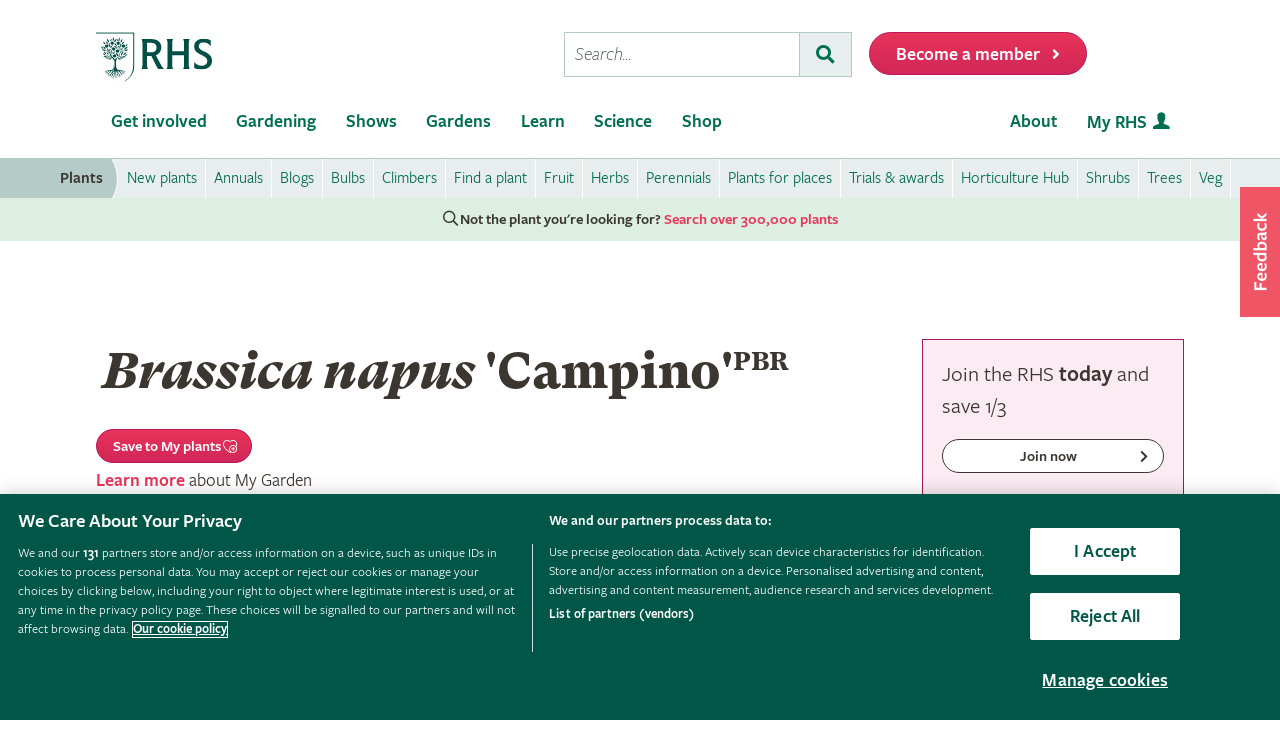

--- FILE ---
content_type: application/javascript
request_url: https://www.rhs.org.uk/wwwroot/js/bundles/v2/plants/runtime.js?v=63838
body_size: 15
content:
(()=>{"use strict";var e,p={},_={};function n(e){var a=_[e];if(void 0!==a)return a.exports;var r=_[e]={exports:{}};return p[e].call(r.exports,r,r.exports,n),r.exports}n.m=p,e=[],n.O=(a,r,s,t)=>{if(!r){var c=1/0;for(l=0;l<e.length;l++){for(var[r,s,t]=e[l],o=!0,f=0;f<r.length;f++)(!1&t||c>=t)&&Object.keys(n.O).every(h=>n.O[h](r[f]))?r.splice(f--,1):(o=!1,t<c&&(c=t));if(o){e.splice(l--,1);var u=s();void 0!==u&&(a=u)}}return a}t=t||0;for(var l=e.length;l>0&&e[l-1][2]>t;l--)e[l]=e[l-1];e[l]=[r,s,t]},n.n=e=>{var a=e&&e.__esModule?()=>e.default:()=>e;return n.d(a,{a}),a},n.d=(e,a)=>{for(var r in a)n.o(a,r)&&!n.o(e,r)&&Object.defineProperty(e,r,{enumerable:!0,get:a[r]})},n.o=(e,a)=>Object.prototype.hasOwnProperty.call(e,a),(()=>{var e={121:0};n.O.j=s=>0===e[s];var a=(s,t)=>{var f,u,[l,c,o]=t,v=0;if(l.some(d=>0!==e[d])){for(f in c)n.o(c,f)&&(n.m[f]=c[f]);if(o)var b=o(n)}for(s&&s(t);v<l.length;v++)n.o(e,u=l[v])&&e[u]&&e[u][0](),e[u]=0;return n.O(b)},r=self.webpackChunkplants=self.webpackChunkplants||[];r.forEach(a.bind(null,0)),r.push=a.bind(null,r.push.bind(r))})()})();